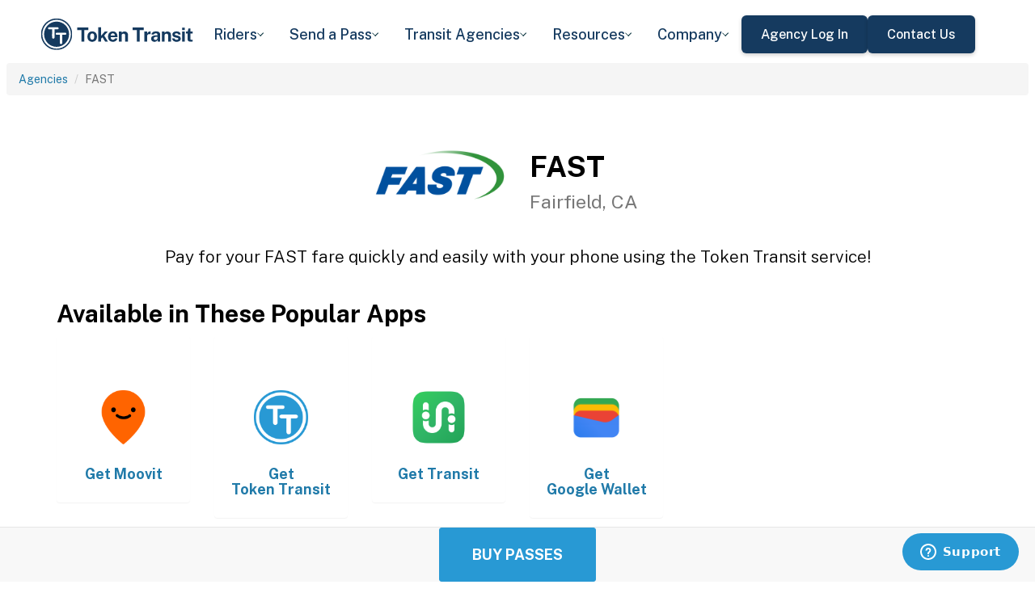

--- FILE ---
content_type: text/html; charset=utf-8
request_url: https://tokentransit.com/agency/fairfieldca?a=hillcountrytx&utm_medium=web&utm_source=web
body_size: 11274
content:

<!doctype html>
<html lang="en">

<head>
  
  <meta charset="utf-8">
  <meta http-equiv="X-UA-Compatible" content="IE=edge">
  <meta name="viewport" content="width=device-width, initial-scale=1">
  <link rel="apple-touch-icon" sizes="180x180" href="/static/favicon/apple-touch-icon.png">
  <link rel="icon" type="image/png" sizes="32x32" href="/static/favicon/favicon-32x32.png">
  <link rel="icon" type="image/png" sizes="16x16" href="/static/favicon/favicon-16x16.png">
  <link rel="manifest" href="/static/favicon/manifest.json">
  <link rel="mask-icon" href="/static/favicon/safari-pinned-tab.svg" color="#2899d4">
  <meta name="apple-mobile-web-app-title" content="Token Transit">
  <meta name="application-name" content="Token Transit">
  <meta name="theme-color" content="#2899d4">
  <link rel="shortcut icon" href="/favicon.ico?v=3">
  <title>FAST - Token Transit</title>
  
  <meta name="description" content="Token Transit lets you pay for FAST passes using your mobile phone. Token Transit is fast and convenient, getting you where you need to go with ease.">
  <link href="https://storage.googleapis.com/token-transit.appspot.com/www-live-20260116-t144032pt-7496690.css" rel="stylesheet" type="text/css">
  
  <link href="https://cdnjs.cloudflare.com/ajax/libs/font-awesome/4.7.0/css/font-awesome.min.css" rel="stylesheet" type="text/css">
  <link href="https://fonts.googleapis.com/css?family=PT+Sans:400,400i,700" rel="stylesheet" type="text/css">
  <meta name="apple-itunes-app" content="app-id=1163625818, app-clip-bundle-id=com.tokentransit.TokenTransitApp.Clip, app-clip-display=card">
  
  <style>
  .img-padded {
    padding: 0 16px;
  }
  .row.text-center > div {
    display: inline-block;
    float: none;
  }
  .valign {
    display: flex;
    align-items: center;
  }
  .panel-none {
    -webkit-box-shadow: none;
    box-shadow: none;
  }
  td > .alert {
    margin-bottom: 0;
  }
  .text-transform-none {
    text-transform: none;
  }
  .d-inline-block {
    display: inline-block;
  }
</style>
  <link href="https://fonts.googleapis.com" rel="preconnect"/>
<link href="https://fonts.gstatic.com" rel="preconnect" crossorigin="anonymous"/>
<link href="/static/img/webflow/favicon.png" rel="shortcut icon" type="image/x-icon"/>
<link href="/static/img/webflow/webclip.png" rel="apple-touch-icon"/>
<script src="https://ajax.googleapis.com/ajax/libs/webfont/1.6.26/webfont.js" type="text/javascript"></script>
<script type="text/javascript">WebFont.load({  google: {    families: ["Public Sans:100,200,300,regular,500,600,700,800,900,100italic,200italic,300italic,italic,500italic,600italic,700italic,800italic,900italic"]  }});</script>
<script type="text/javascript">!function(o,c){var n=c.documentElement,t=" w-mod-";n.className+=t+"js",("ontouchstart"in o||o.DocumentTouch&&c instanceof DocumentTouch)&&(n.className+=t+"touch")}(window,document);</script>
<script src="https://www.google.com/recaptcha/api.js" type="text/javascript"></script>

</head>

<body id="page-top" class="index">
  <div class="webflow">
  <div data-animation="default" data-collapse="medium" data-duration="400" data-easing="ease" data-easing2="ease" role="banner" class="navbar w-nav">
    <div class="padding-global navbar-background">
      <div class="container w-container">
        <div class="navbar-component">
          <a href="/" aria-current="page" class="brand w-nav-brand w--current"><img src="/static/img/webflow/Token-Transit-Logo---Full-Name---Dark-Blue.svg" loading="lazy" width="Auto" alt="" class="tt-logo"/></a>
          <nav role="navigation" class="nav-menu w-nav-menu">
            <div data-hover="true" data-delay="200" data-w-id="ecc8faa7-8ca9-62f6-c758-0ae645ea1f46" class="w-dropdown">
              <div class="dropdown complex-copy w-dropdown-toggle">
                <div class="dropdown-menu-text">Riders</div><img loading="lazy" src="/static/img/webflow/Arrow-Icon.svg" alt="Arrow" class="dropdown-icon"/>
              </div>
              <nav class="dropdown-list w-dropdown-list">
                <a href="/riders/download" class="menu-link-block w-inline-block">
                  <div id="w-node-ecc8faa7-8ca9-62f6-c758-0ae645ea1f4d-02969b96">
                    <h4 id="w-node-ecc8faa7-8ca9-62f6-c758-0ae645ea1f4e-02969b96" class="dropdown-title">Download Token Transit</h4>
                    <div id="w-node-ecc8faa7-8ca9-62f6-c758-0ae645ea1f50-02969b96" class="dropdown-description">Download the app on iOS or Android.</div>
                  </div>
                </a>
                <a href="https://support.tokentransit.com/hc/en-us/" target="_blank" class="menu-link-block w-inline-block">
                  <div id="w-node-ecc8faa7-8ca9-62f6-c758-0ae645ea1f53-02969b96">
                    <h4 id="w-node-ecc8faa7-8ca9-62f6-c758-0ae645ea1f54-02969b96" class="dropdown-title">Rider Support</h4>
                    <div id="w-node-ecc8faa7-8ca9-62f6-c758-0ae645ea1f56-02969b96" class="dropdown-description">Having trouble? We&#39;re here to help.</div>
                  </div>
                </a>
                <a href="/smart-card" class="menu-link-block w-inline-block">
                  <div id="w-node-b948c8b3-04a9-a783-3bbe-0decb1efe546-02969b96">
                    <h4 id="w-node-b948c8b3-04a9-a783-3bbe-0decb1efe547-02969b96" class="dropdown-title">Smart Cards</h4>
                    <div id="w-node-b948c8b3-04a9-a783-3bbe-0decb1efe549-02969b96" class="dropdown-description">Manage and reload your Smart Card.</div>
                  </div>
                </a>
              </nav>
            </div>
            <div data-hover="true" data-delay="200" data-w-id="49c7c853-8e8d-9f7e-8f78-19596c9d1f5c" class="w-dropdown">
              <div class="dropdown complex-copy w-dropdown-toggle">
                <div class="dropdown-menu-text">Send a Pass</div><img loading="lazy" src="/static/img/webflow/Arrow-Icon.svg" alt="Arrow" class="dropdown-icon"/>
              </div>
              <nav class="dropdown-list w-dropdown-list">
                <a href="/send" class="menu-link-block w-inline-block">
                  <div id="w-node-_49c7c853-8e8d-9f7e-8f78-19596c9d1f63-02969b96">
                    <h4 id="w-node-_49c7c853-8e8d-9f7e-8f78-19596c9d1f64-02969b96" class="dropdown-title">Send a Pass</h4>
                    <div id="w-node-_49c7c853-8e8d-9f7e-8f78-19596c9d1f66-02969b96" class="dropdown-description">Send a transit pass to anyone&#39;s phone.</div>
                  </div>
                </a>
                <a href="https://support.tokentransit.com/hc/en-us/articles/360003126331-How-do-I-send-passes-to-a-rider" target="_blank" class="menu-link-block w-inline-block">
                  <div id="w-node-_49c7c853-8e8d-9f7e-8f78-19596c9d1f69-02969b96">
                    <h4 id="w-node-_49c7c853-8e8d-9f7e-8f78-19596c9d1f6a-02969b96" class="dropdown-title">Need Help?</h4>
                    <div id="w-node-_49c7c853-8e8d-9f7e-8f78-19596c9d1f6c-02969b96" class="dropdown-description">Learn more about Send a Pass.</div>
                  </div>
                </a>
              </nav>
            </div>
            <div data-hover="true" data-delay="200" data-w-id="6405d3f9-6153-fb02-aa78-92d7d347a0bb" class="w-dropdown">
              <div class="dropdown complex w-dropdown-toggle">
                <div class="dropdown-menu-text">Transit Agencies</div><img loading="lazy" src="/static/img/webflow/Arrow-Icon.svg" alt="Arrow" class="dropdown-icon"/>
              </div>
              <nav class="dropdown-list w-dropdown-list">
                <a href="/agencies/fare-distribution" class="menu-link-block w-inline-block">
                  <div id="w-node-_97537723-2e54-ce82-0bd9-0022984df028-02969b96">
                    <h4 id="w-node-a0b3d8d3-24fb-1775-abd1-eab86f9175fa-02969b96" class="dropdown-title">Fare Distribution</h4>
                    <div id="w-node-a0b3d8d3-24fb-1775-abd1-eab86f9175fc-02969b96" class="dropdown-description">Make transit passes easily accessible.</div>
                  </div>
                </a>
                <a href="/agencies/fare-collection" class="menu-link-block w-inline-block">
                  <div id="w-node-_4968767a-2615-09ad-a243-084dc1c62b59-02969b96">
                    <h4 id="w-node-_4968767a-2615-09ad-a243-084dc1c62b5a-02969b96" class="dropdown-title">Fare Collection</h4>
                    <div id="w-node-_4968767a-2615-09ad-a243-084dc1c62b5c-02969b96" class="dropdown-description">Modernize your fare collection. </div>
                  </div>
                </a>
                <a href="/agencies/administration" class="menu-link-block w-inline-block">
                  <div id="w-node-d4efdc2a-afa7-68bd-00ac-3a1903551e86-02969b96">
                    <h4 id="w-node-d4efdc2a-afa7-68bd-00ac-3a1903551e87-02969b96" class="dropdown-title">Administration, Management, &amp; Data</h4>
                    <div id="w-node-d4efdc2a-afa7-68bd-00ac-3a1903551e89-02969b96" class="dropdown-description">Easily manage your fares and collect rich data. </div>
                  </div>
                </a>
                <a href="/agencies/rider-engagement" class="menu-link-block w-inline-block">
                  <div id="w-node-_99b0ebaf-1f8d-e6dd-84ba-acef9d68723e-02969b96">
                    <h4 id="w-node-_99b0ebaf-1f8d-e6dd-84ba-acef9d68723f-02969b96" class="dropdown-title">Rider Support &amp; Engagement</h4>
                    <div id="w-node-_99b0ebaf-1f8d-e6dd-84ba-acef9d687241-02969b96" class="dropdown-description">Grow mobile fare adoption and support your riders.</div>
                  </div>
                </a>
              </nav>
            </div>
            <div data-hover="true" data-delay="200" data-w-id="8c2f9175-daea-b7e2-3f79-ff6c027f9254" class="w-dropdown">
              <div class="dropdown complex-copy w-dropdown-toggle">
                <div class="dropdown-menu-text">Resources</div><img loading="lazy" src="/static/img/webflow/Arrow-Icon.svg" alt="Arrow" class="dropdown-icon"/>
              </div>
              <nav class="dropdown-list w-dropdown-list">
                <a href="/resources/case-studies" class="menu-link-block w-inline-block">
                  <div id="w-node-_8c2f9175-daea-b7e2-3f79-ff6c027f925b-02969b96">
                    <h4 id="w-node-_8c2f9175-daea-b7e2-3f79-ff6c027f925c-02969b96" class="dropdown-title">Case Studies</h4>
                    <div id="w-node-_8c2f9175-daea-b7e2-3f79-ff6c027f925e-02969b96" class="dropdown-description">Hear from your peer agencies. </div>
                  </div>
                </a>
              </nav>
            </div>
            <div data-hover="true" data-delay="200" data-w-id="5391dd26-fddb-5a17-3cfd-6f3c33d1a821" class="w-dropdown">
              <div class="dropdown complex-copy w-dropdown-toggle">
                <div class="dropdown-menu-text">Company</div><img loading="lazy" src="/static/img/webflow/Arrow-Icon.svg" alt="Arrow" class="dropdown-icon"/>
              </div>
              <nav class="dropdown-list w-dropdown-list">
                <a href="/company/about" class="menu-link-block w-inline-block">
                  <div id="w-node-_5391dd26-fddb-5a17-3cfd-6f3c33d1a828-02969b96">
                    <h4 id="w-node-_5391dd26-fddb-5a17-3cfd-6f3c33d1a829-02969b96" class="dropdown-title">About</h4>
                    <div id="w-node-_5391dd26-fddb-5a17-3cfd-6f3c33d1a82b-02969b96" class="dropdown-description">Learn more about Token Transit.</div>
                  </div>
                </a>
                <a href="/company/contact" class="menu-link-block w-inline-block">
                  <div id="w-node-_2595e14c-9f33-c461-f092-07e0354c304f-02969b96">
                    <h4 id="w-node-_2595e14c-9f33-c461-f092-07e0354c3050-02969b96" class="dropdown-title">Contact Us</h4>
                    <div id="w-node-_2595e14c-9f33-c461-f092-07e0354c3052-02969b96" class="dropdown-description">Reach out to us!</div>
                  </div>
                </a>
                <a href="/company/customers" class="menu-link-block w-inline-block">
                  <div id="w-node-_90464285-8b1d-26e4-95f3-28393e9063a6-02969b96">
                    <h4 id="w-node-_90464285-8b1d-26e4-95f3-28393e9063a7-02969b96" class="dropdown-title">Customers</h4>
                    <div id="w-node-_90464285-8b1d-26e4-95f3-28393e9063a9-02969b96" class="dropdown-description">View our customer agencies near you. </div>
                  </div>
                </a>
                <a href="/company/press" class="menu-link-block w-inline-block">
                  <div id="w-node-_97888eef-1e0c-10d9-1d47-96a83f6e5f29-02969b96">
                    <h4 id="w-node-_97888eef-1e0c-10d9-1d47-96a83f6e5f2a-02969b96" class="dropdown-title">Press</h4>
                    <div id="w-node-_97888eef-1e0c-10d9-1d47-96a83f6e5f2c-02969b96" class="dropdown-description">Read about Token Transit in the news.</div>
                  </div>
                </a>
                <a href="/company/careers" class="menu-link-block w-inline-block">
                  <div id="w-node-_773f2f70-309c-32f4-16ba-6cd504fca3d5-02969b96">
                    <h4 id="w-node-_773f2f70-309c-32f4-16ba-6cd504fca3d6-02969b96" class="dropdown-title">Careers</h4>
                    <div id="w-node-_773f2f70-309c-32f4-16ba-6cd504fca3d8-02969b96" class="dropdown-description">View open roles at Token Transit.</div>
                  </div>
                </a>
                <a href="https://status.tokentransit.com/" target="_blank" class="menu-link-block w-inline-block">
                  <div id="w-node-b1cb81f7-4211-39c0-be8e-9cef558e181e-02969b96">
                    <h4 id="w-node-b1cb81f7-4211-39c0-be8e-9cef558e181f-02969b96" class="dropdown-title">Status</h4>
                    <div id="w-node-b1cb81f7-4211-39c0-be8e-9cef558e1821-02969b96" class="dropdown-description">View the status of the Token Transit Platform.</div>
                  </div>
                </a>
              </nav>
            </div>
            <div class="navbar-button-wrapper">
              <a data-w-id="54f26a70-333e-ab1a-4c50-d306e7d1ca18" href="https://agency.tokentransit.com/" target="_blank" class="button-dark-blue-to-green w-inline-block">
                <div class="text-weight-medium text-size-regular">Agency Log In</div>
              </a>
              <a data-w-id="cf368f65-c901-7f2d-df57-4bfc151eff75" href="/company/contact" class="button-dark-blue-to-green w-inline-block">
                <div class="button-text-wrapper">
                  <div class="text-weight-medium text-size-regular">Contact Us</div>
                </div>
                <div class="mask-frame button-mask"></div>
              </a>
            </div>
          </nav>
          <div class="menu-button w-nav-button">
            <div class="menu-icon w-icon-nav-menu"></div>
          </div>
        </div>
      </div>
    </div>
  </div>
  </div> 

  <div class="tt-code">
  <div class="toppadding"></div>
  <div class="container-fluid">
  <div class="row">
    <ul class="breadcrumb">
      <li><a href='/agency?a=fairfieldca&amp;utm_medium=web&amp;utm_source=web'>Agencies</a></li>
      <li class="active">FAST</li>
    </ul>
  </div>
</div>



<nav class="navbar navbar-default navbar-fixed-bottom">
  <div class="container-fluid">
    <div class="row">
      <div class="col-xs-12 text-center">
        <a href='/app?a=fairfieldca&amp;utm_medium=web&amp;utm_source=web'
          class="btn btn-xl btn-primary m-3 text-uppercase">Buy Passes</a>
      </div>
    </div>
  </div>
</nav>



<div class="container">

  <div class="row valign">
    <div class="col-xs-12 col-sm-offset-4 col-sm-2">
      <div class="image"><img class="img-responsive" src="https://storage.googleapis.com/token-transit.appspot.com/davE7FQ-GQxJz5V2dAn9SkUXh-1FJXbC2jYGKUE-fnQ-logo.fairfieldca.png"></div>
    </div><div class="col-xs-12 col-sm-6">
      <h1>
        FAST<br>
        <small>Fairfield, CA</small>
      </h1>
    </div>
  </div>

  <div class="row">
    <div class="col-xs-12">
      <p class="lead text-center">
        Pay for your FAST fare quickly and easily with your phone using the Token Transit service!
      </p>
    </div>
  </div>

  <div id="apps" class="row">
    <div class="col-xs-12">
      
      
      <h2 class="line-head">Available in These Popular Apps</h2>
      
      
    </div>
  </div>

  
  <div class="row">
    <div class="col-xs-6 col-sm-3 col-md-2">
      <a href='https://moovitapp.com/'>
        <div class="panel panel-none">
          <div class="panel-body">
            <h5 class="text-center">&#8203;</h5>
            <img class="img-responsive img-padded" src="https://storage.googleapis.com/token-transit.appspot.com/GoFX32loMzXvgxETPj2CdBz_PJnoOa0oDeASlaqOM2U--platform_logo.moovit.png"/>
            <h4 class="text-center text-transform-none">Get <span class="d-inline-block">Moovit</span></h4>
          </div>
        </div>
      </a>
    </div><div class="col-xs-6 col-sm-3 col-md-2">
      <a href='https://tokentransit.com/app'>
        <div class="panel panel-none">
          <div class="panel-body">
            <h5 class="text-center">&#8203;</h5>
            <img class="img-responsive img-padded" src="https://storage.googleapis.com/token-transit.appspot.com/gi8M9RJyHeRJZUmBVKxiQrplEVLfBpNRjDVhEZUW8xk--platform_logo.tokentransit.png"/>
            <h4 class="text-center text-transform-none">Get <span class="d-inline-block">Token Transit</span></h4>
          </div>
        </div>
      </a>
    </div><div class="col-xs-6 col-sm-3 col-md-2">
      <a href='https://transitapp.com'>
        <div class="panel panel-none">
          <div class="panel-body">
            <h5 class="text-center">&#8203;</h5>
            <img class="img-responsive img-padded" src="https://storage.googleapis.com/token-transit.appspot.com/r1gaULYu4YtAt-PhOr3Bz6frOBCuxTxOjo52jSJZHMM--platform_logo.transit_app.png"/>
            <h4 class="text-center text-transform-none">Get <span class="d-inline-block">Transit</span></h4>
          </div>
        </div>
      </a>
    </div><div class="col-xs-6 col-sm-3 col-md-2">
      <a href='https://pay.google.com'>
        <div class="panel panel-none">
          <div class="panel-body">
            <h5 class="text-center">&#8203;</h5>
            <img class="img-responsive img-padded" src="https://storage.googleapis.com/token-transit.appspot.com/vOUe6Mxl5vSkYP5ypD3gaHMhuVj4iEczQBb1YP3T7ag--platform_logo.google_pay.png"/>
            <h4 class="text-center text-transform-none">Get <span class="d-inline-block">Google Wallet</span></h4>
          </div>
        </div>
      </a>
    </div>
  </div>
  

  
  <hr id="howtoride">

  <div class="row">
    <div class="col-xs-12">
      <h2 class="line-head">How to Ride Transit Using Your Phone</h2>
      <ul>
        <li>Download your mobile app of choice from the options above</li>
        <li>Purchase passes to use immediately or store them for future rides (note: an internet connection is required to purchase and activate a mobile pass)</li>
        <li>As the bus approaches open your app and tap your pass to activate</li>
        <li>Once onboard follow instructions in the app to validate your ticket</li>
      </ul>
    </div>
  </div>

  
  

  <hr id="sendapass">

  <div class="row">
    <div class="col-xs-12">
      <h2 class="line-head">Send a Pass</h2>
      <p>
        Token Transit <a href='/agency/fairfieldca/send?a=fairfieldca&amp;utm_medium=web&amp;utm_source=web'>Send a
        Pass</a> is an online pass purchasing portal for FAST. You can purchase a pass online and have
        it instantly sent to any rider you choose. You can now instantly deliver transit passes for your friends
        and family.
      </p>
      <div class="text-center">
        <a href='/agency/fairfieldca/send?a=fairfieldca&amp;utm_medium=web&amp;utm_source=web' class="btn btn-large m-3 text-uppercase">Send a Pass</a>
      </div>
    </div>
  </div>
  

  
  
  <hr id="fares">

  <div class="row">
    <div class="col-xs-12">
      <h2 class="line-head">Fares</h2>
      <div id="fares-table"></div>
    </div>
  </div>

  
  
  
  <hr id="rider-descriptions">

  <div class="row">
    <div class="col-xs-12">
      <h2 class="line-head">Rider Descriptions</h2>

      <table class="table table-responsive table-striped table-bordered table-hover">
        <th scope="col">Name</th>
        <th scope="col">Description</th>
        
        <tr>
          <th scope="row">Adult</th>
          <td>
            
            
            
          </td>
        </tr>
        
        <tr>
          <th scope="row">SDM/Reduced</th>
          <td>
            
            <p><strong>Eligible riders only.</strong></p>
            <div class="alert alert-info"><p>Senior (65+)/Disabled/Medicare (SDM) passengers must have eligible ID. Driver may ask for proof of eligibility.</p>
</div>
            
          </td>
        </tr>
        
        <tr>
          <th scope="row">Youth</th>
          <td>
            
            <p><strong>Eligible riders only.</strong></p>
            <div class="alert alert-info"><p>Youth are persons ages 6-18. Driver may ask for proof of eligibility.</p>
</div>
            
          </td>
        </tr>
        
        <tr>
          <th scope="row">FAST Connect ADA</th>
          <td>
            
            <p><strong>Eligible riders only.</strong></p>
            <div class="alert alert-info"><p>Must be eligible for FAST Connect ADA paratransit rides.</p>
</div>
            
          </td>
        </tr>
        
      </table>
    </div>
  </div>
  
  
  <hr id="service-descriptions">

  <div class="row">
    <div class="col-xs-12">
      <h2 class="line-head">Service Descriptions</h2>

      <table class="table table-responsive table-striped table-bordered table-hover">
        <th scope="col">Name</th>
        <th scope="col">Description</th>
        
        <tr>
          <th scope="row">Local</th>
          <td>
            
            <p>Valid on FAST (local routes) and FAST Connect (microtransit).</p>

            
          </td>
        </tr>
        
        <tr>
          <th scope="row">FAST Connect ADA</th>
          <td>
            
            <p>Travel on FAST Connect ADA Paratransit services.</p>

            
          </td>
        </tr>
        
      </table>
    </div>
  </div>
  
  
  <hr id="fare-descriptions">

  <div class="row">
    <div class="col-xs-12">
      <h2 class="line-head">Fare Descriptions</h2>

      <table class="table table-responsive table-striped table-bordered table-hover">
        <th scope="col">Name</th>
        <th scope="col">Description</th>
        
        <tr>
          <th scope="row">Single Ride</th>
          <td>
            
            <p>Valid for a single ride. Ticket will display for 10 minutes.</p>

            
          </td>
        </tr>
        
        <tr>
          <th scope="row">10 Ride</th>
          <td>
            
            <p>A pack of 10 passes, each valid for a single ride. Each ticket will display for 10 minutes.</p>

            
          </td>
        </tr>
        
        <tr>
          <th scope="row">31-Day</th>
          <td>
            
            <p>31-Day passes are valid for 31 consecutive days after first use. Expires at midnight on the 31st day.</p>

            
          </td>
        </tr>
        
      </table>
    </div>
  </div>
  
  

  


  

  

  <hr id="terms">

  <div class="row">
    <div class="col-xs-12">
      <h2 class="line-head"><span class="d-inline-block">FAST</span> Terms and Policies</h2>
      <p>
        Purchases made with Token Transit for FAST are subject to FAST terms and policies. For more information on these policies you may visit
	 <a href="https://fasttransit.org/">https://fasttransit.org/</a>  or contact FAST directly.
      </p>
    </div>
  </div>
</div>
  </div>

  <div class="webflow">
  <footer data-w-id="78a84c18-dfc0-86c3-908c-e7b517198de6" class="footer">
    <div class="padding-global large footer">
      <div class="footer-component">
        <div class="w-layout-grid footer-grid">
          <div id="w-node-_78a84c18-dfc0-86c3-908c-e7b517198deb-17198de6" class="footer-about">
            <a href="/" aria-current="page" class="brand w-inline-block w--current"><img src="/static/img/webflow/Token-Transit-Logo---Full-Name---Dark-Blue.svg" loading="lazy" alt="" class="token-transit-logo footer"/></a>
            <p class="text-size-regular max-width-30ch medium">Token Transit makes taking public transit the easiest choice.</p>
            <div class="footer-social-media">
              <a href="https://www.linkedin.com/company/tokentransit" target="_blank" class="footer-social-link w-inline-block"><img src="/static/img/webflow/linkedin-logo.svg" loading="lazy" width="50" height="50" alt="" class="image-14"/></a>
              <a href="https://x.com/tokentransit" target="_blank" class="footer-social-link w-inline-block"><img src="/static/img/webflow/x-logo.svg" loading="lazy" width="50" height="50" alt="" class="image-14"/></a>
            </div>
            <div class="app-logo-block">
              <a href="https://apps.apple.com/us/app/token-transit/id1163625818?ct=https%3A%2F%2Ftokentransit.com%2Fsend" target="_blank" class="download-logos w-inline-block"><img loading="lazy" src="/static/img/webflow/apple-download-on-the-app-store.svg" alt="Download on the App Store Button" class="app-logo"/></a>
              <a href="https://play.google.com/store/apps/details?id=com.tokentransit.tokentransit&amp;referrer=referrer%3D%252Fapp" target="_blank" class="w-inline-block"><img loading="lazy" src="/static/img/webflow/get-it-on-google-play.svg" alt="Get it on Google Play logo" class="app-logo"/></a>
            </div>
          </div>
          <div id="w-node-_78a84c18-dfc0-86c3-908c-e7b517198e0a-17198de6" class="footer-links-wrapper">
            <div class="footer-title">
              <div class="text-size-regular text-weight-bold caps">For riders</div>
            </div>
            <div class="footer-link-wrap">
              <a href="/riders/download" class="footer-link w-inline-block">
                <div class="text-weight-regular">Download App</div>
              </a>
              <a href="https://support.tokentransit.com/hc/en-us/" class="footer-link w-inline-block">
                <div class="text-weight-regular">Support</div>
              </a>
              <a href="/send" target="_blank" class="footer-link w-inline-block">
                <div class="text-weight-regular">Send a Pass</div>
              </a>
              <a href="/smart-card" class="footer-link w-inline-block">
                <div class="text-weight-regular">Smart Cards</div>
              </a>
              <a href="/agency" class="footer-link w-inline-block">
                <div class="text-weight-regular">Find Your Agency</div>
              </a>
              <a href="/legal/terms" class="footer-link w-inline-block">
                <div class="text-weight-regular">Terms of Use</div>
              </a>
              <a href="/legal/privacy" class="footer-link w-inline-block">
                <div class="text-weight-regular">Privacy</div>
              </a>
            </div>
          </div>
          <div id="w-node-_78a84c18-dfc0-86c3-908c-e7b517198e1b-17198de6" class="footer-links-wrapper">
            <div class="footer-title">
              <div class="text-size-regular text-weight-bold caps">For Transit agencies</div>
            </div>
            <div class="footer-link-wrap">
              <a href="https://agency.tokentransit.com/" target="_blank" class="footer-link w-inline-block">
                <div class="text-weight-regular">Portal Log In</div>
              </a>
              <a href="/resources/case-studies" class="footer-link w-inline-block">
                <div class="text-weight-regular">Case Studies</div>
              </a>
              <a href="/company/contact" class="footer-link w-inline-block">
                <div class="text-weight-regular">Contact Us</div>
              </a>
              <a href="/company/contact" class="footer-link w-inline-block">
                <div class="text-weight-regular">Request a Demo</div>
              </a>
            </div>
          </div>
          <div id="w-node-_78a84c18-dfc0-86c3-908c-e7b517198df9-17198de6" class="footer-links-wrapper">
            <div class="footer-title">
              <div class="text-size-regular text-weight-bold caps">Company</div>
            </div>
            <div class="footer-link-wrap">
              <a href="/company/about" class="footer-link w-inline-block">
                <div class="text-weight-regular">About</div>
              </a>
              <a href="/company/contact" class="footer-link w-inline-block">
                <div class="text-weight-regular">Contact Us</div>
              </a>
              <a href="/company/customers" class="footer-link w-inline-block">
                <div class="text-weight-regular">Customers</div>
              </a>
              <a href="/company/press" class="footer-link w-inline-block">
                <div class="text-weight-regular">Press</div>
              </a>
              <a href="/company/careers" class="footer-link w-inline-block">
                <div class="text-weight-regular">Careers</div>
              </a>
              <a href="https://status.tokentransit.com/" class="footer-link w-inline-block">
                <div class="text-weight-regular">Status</div>
              </a>
            </div>
            <div class="soc2">
              <a href="https://www.vanta.com/collection/soc-2/what-is-soc-2" class="w-inline-block"><img src="/static/img/webflow/Vanta_Compliance_SOC-2_Ilma.svg" loading="lazy" alt="SOC 2 powered by Vanta badge" class="image-29"/></a>
            </div>
          </div>
          <div class="text-weight-regular">Copyright © 2015 -2025 Token Transit . <br/>All rights reserved.<br/></div>
        </div>
      </div>
    </div>
  </footer>
  </div>

   
  <script src="https://cdnjs.cloudflare.com/ajax/libs/jquery/3.5.1/jquery.min.js"></script>
  
  <script src="https://cdnjs.cloudflare.com/ajax/libs/twitter-bootstrap/3.4.1/js/bootstrap.min.js"></script>
  
  <script src="https://cdnjs.cloudflare.com/ajax/libs/jquery-easing/1.4.1/jquery.easing.min.js"></script>

  
  <script src="/static/js/agency.min.js"></script>

  
  <script id="ze-snippet" src="https://static.zdassets.com/ekr/snippet.js?key=a503fe8b-f41b-40e3-b1b3-0a23b50575c6"></script>
  

  

<script>
  var fs = JSON.parse("{\u0022fareStructure\u0022:{\u0022object\u0022:\u0022farestructure\u0022,\u0022id\u0022:\u0022ag9zfnRva2VuLXRyYW5zaXRyLQsSBkFnZW5jeRiAgKDmgNa2CAwLEg1GYXJlU3RydWN0dXJlGICA0KWLk_UIDA\u0022,\u0022agency_id\u0022:\u0022fairfieldca\u0022,\u0022lang\u0022:\u0022en-US\u0022,\u0022purchase_expiration\u0022:{},\u0022updated\u0022:\u00222024-02-02T13:51:13.508518242Z\u0022,\u0022metadata\u0022:{\u0022discount\u0022:\u0022No discounts at this time\u0022},\u0022riders\u0022:[{\u0022id\u0022:\u0022adult\u0022,\u0022name\u0022:\u0022Adult\u0022,\u0022name_official\u0022:\u0022Adult\u0022,\u0022no_implicit_header\u0022:true},{\u0022id\u0022:\u0022reduced\u0022,\u0022name\u0022:\u0022SDM\/Reduced\u0022,\u0022name_official\u0022:\u0022Reduced\u0022,\u0022restricted\u0022:true,\u0022restricted_description\u0022:\u0022Senior (65\u002b)\/Disabled\/Medicare (SDM) passengers must have eligible ID. Driver may ask for proof of eligibility.\u0022,\u0022restricted_label\u0022:\u0022Eligible riders only.\u0022,\u0022no_implicit_header\u0022:true},{\u0022id\u0022:\u0022youth\u0022,\u0022name\u0022:\u0022Youth\u0022,\u0022name_official\u0022:\u0022Youth\u0022,\u0022restricted\u0022:true,\u0022restricted_description\u0022:\u0022Youth are persons ages 6-18. Driver may ask for proof of eligibility.\u0022,\u0022restricted_label\u0022:\u0022Eligible riders only.\u0022,\u0022no_implicit_header\u0022:true},{\u0022id\u0022:\u0022paratransit\u0022,\u0022name\u0022:\u0022FAST Connect ADA\u0022,\u0022name_official\u0022:\u0022FAST Connect ADA\u0022,\u0022restricted\u0022:true,\u0022restricted_description\u0022:\u0022Must be eligible for FAST Connect ADA paratransit rides.\u0022,\u0022restricted_label\u0022:\u0022Eligible riders only.\u0022,\u0022no_implicit_header\u0022:true}],\u0022passes\u0022:[{\u0022id\u0022:\u0022single_ride\u0022,\u0022name\u0022:\u0022Single Ride\u0022,\u0022name_official\u0022:\u0022Single Ride\u0022,\u0022description\u0022:\u0022Valid for a single ride. Ticket will display for 10 minutes.\u0022,\u0022span\u0022:{\u0022duration\u0022:{\u0022seconds\u0022:600}},\u0022transfer_time\u0022:{}},{\u0022id\u0022:\u002210_ride\u0022,\u0022name\u0022:\u002210 Ride\u0022,\u0022name_official\u0022:\u002210 Ride\u0022,\u0022description\u0022:\u0022A pack of 10 passes, each valid for a single ride. Each ticket will display for 10 minutes.\u0022,\u0022span\u0022:{\u0022duration\u0022:{\u0022seconds\u0022:600}},\u0022quantity\u0022:10,\u0022transfer_time\u0022:{}},{\u0022id\u0022:\u0022day\u0022,\u0022name\u0022:\u00221 Day\u0022,\u0022name_official\u0022:\u00221 Day\u0022,\u0022description\u0022:\u0022Day passes are valid until 3:00AM.\u0022,\u0022span\u0022:{\u0022duration\u0022:{}},\u0022transfer_time\u0022:{}},{\u0022id\u0022:\u002231_day\u0022,\u0022name\u0022:\u002231-Day\u0022,\u0022name_official\u0022:\u002231-Day\u0022,\u0022description\u0022:\u002231-Day passes are valid for 31 consecutive days after first use. Expires at midnight on the 31st day.\u0022,\u0022span\u0022:{\u0022base\u0022:\u0022day\u0022,\u0022duration\u0022:{\u0022days\u0022:31}},\u0022transfer_time\u0022:{}}],\u0022fares\u0022:[{\u0022id\u0022:\u0022adult_single_ride_local\u0022,\u0022name\u0022:\u0022Adult Local Single Ride\u0022,\u0022name_official\u0022:\u0022Adult Local Single Ride\u0022,\u0022description\u0022:\u0022Valid on FAST (local routes) and FAST Connect (microtransit). Valid for a single ride. Ticket will display for 10 minutes.\u0022,\u0022headers\u0022:[{\u0022color\u0022:\u0022#000000\u0022,\u0022text\u0022:\u0022Local\u0022}],\u0022override_group_ids\u0022:[\u0022local\u0022],\u0022rider_id\u0022:\u0022adult\u0022,\u0022pass_id\u0022:\u0022single_ride\u0022,\u0022ticket_settings_id\u0022:\u0022default\u0022,\u0022price\u0022:{\u0022amount\u0022:200,\u0022currency\u0022:\u0022USD\u0022},\u0022option_ids\u0022:[\u0022service_local\u0022,\u0022rider_adult\u0022,\u0022fare_single_ride\u0022],\u0022span\u0022:{\u0022duration\u0022:{\u0022seconds\u0022:600}}},{\u0022id\u0022:\u0022youth_single_ride_local\u0022,\u0022name\u0022:\u0022Youth Local Single Ride\u0022,\u0022name_official\u0022:\u0022Youth Local Single Ride\u0022,\u0022description\u0022:\u0022Valid on FAST (local routes) and FAST Connect (microtransit). Valid for a single ride. Ticket will display for 10 minutes.\u0022,\u0022restricted_access_description\u0022:\u0022Youth are persons ages 6-18.\u0022,\u0022headers\u0022:[{\u0022color\u0022:\u0022#000000\u0022,\u0022text\u0022:\u0022Local\u0022}],\u0022override_group_ids\u0022:[\u0022local\u0022],\u0022rider_id\u0022:\u0022youth\u0022,\u0022pass_id\u0022:\u0022single_ride\u0022,\u0022ticket_settings_id\u0022:\u0022default\u0022,\u0022price\u0022:{\u0022amount\u0022:175,\u0022currency\u0022:\u0022USD\u0022},\u0022option_ids\u0022:[\u0022service_local\u0022,\u0022rider_youth\u0022,\u0022fare_single_ride\u0022],\u0022span\u0022:{\u0022duration\u0022:{\u0022seconds\u0022:600}}},{\u0022id\u0022:\u0022reduced_single_ride_local\u0022,\u0022name\u0022:\u0022Reduced Local Single Ride\u0022,\u0022name_official\u0022:\u0022Reduced Local Single Ride\u0022,\u0022description\u0022:\u0022Valid on FAST (local routes) and FAST Connect (microtransit). Valid for a single ride. Ticket will display for 10 minutes.\u0022,\u0022restricted_access_description\u0022:\u0022Senior (65\u002b)\/Disabled\/Medicare (SDM) passengers must show one of the following forms of ID when purchasing an SDM pass and boarding the bus: ADA Paratransit ID Card, Regional Transit Connection Card (RTC), Federal Medicare Card with Photo ID, FAST SDM Reduced ID Card, Proof of age 65 or older with Photo ID, DMV Disabled License Plate Registration with Photo ID, DMV Disabled Parking Placard Registration with Photo ID. If information is needed in another language, please contact FAST Administration at 707-434-3800.\u0022,\u0022headers\u0022:[{\u0022color\u0022:\u0022#000000\u0022,\u0022text\u0022:\u0022Local\u0022}],\u0022override_group_ids\u0022:[\u0022local\u0022],\u0022rider_id\u0022:\u0022reduced\u0022,\u0022pass_id\u0022:\u0022single_ride\u0022,\u0022ticket_settings_id\u0022:\u0022default\u0022,\u0022price\u0022:{\u0022amount\u0022:100,\u0022currency\u0022:\u0022USD\u0022},\u0022option_ids\u0022:[\u0022service_local\u0022,\u0022rider_reduced\u0022,\u0022fare_single_ride\u0022],\u0022span\u0022:{\u0022duration\u0022:{\u0022seconds\u0022:600}}},{\u0022id\u0022:\u0022adult_10_ride_local\u0022,\u0022name\u0022:\u0022Adult Local 10 Ride\u0022,\u0022name_official\u0022:\u0022Adult Local 10 Ride\u0022,\u0022description\u0022:\u0022Valid on FAST (local routes) and FAST Connect (microtransit). A pack of 10 passes, each valid for a single ride. Each ticket will display for 10 minutes.\u0022,\u0022headers\u0022:[{\u0022color\u0022:\u0022#000000\u0022,\u0022text\u0022:\u0022Local\u0022}],\u0022override_group_ids\u0022:[\u0022local\u0022],\u0022rider_id\u0022:\u0022adult\u0022,\u0022pass_id\u0022:\u002210_ride\u0022,\u0022ticket_settings_id\u0022:\u0022default\u0022,\u0022price\u0022:{\u0022amount\u0022:2000,\u0022currency\u0022:\u0022USD\u0022},\u0022option_ids\u0022:[\u0022service_local\u0022,\u0022rider_adult\u0022,\u0022fare_10_ride\u0022],\u0022quantity\u0022:10,\u0022span\u0022:{\u0022duration\u0022:{\u0022seconds\u0022:600}}},{\u0022id\u0022:\u0022youth_10_ride_local\u0022,\u0022name\u0022:\u0022Youth Local 10 Ride\u0022,\u0022name_official\u0022:\u0022Youth Local 10 Ride\u0022,\u0022description\u0022:\u0022Valid on FAST (local routes) and FAST Connect (microtransit). A pack of 10 passes, each valid for a single ride. Each ticket will display for 10 minutes.\u0022,\u0022restricted_access_description\u0022:\u0022Youth are persons ages 6-18.\u0022,\u0022headers\u0022:[{\u0022color\u0022:\u0022#000000\u0022,\u0022text\u0022:\u0022Local\u0022}],\u0022override_group_ids\u0022:[\u0022local\u0022],\u0022rider_id\u0022:\u0022youth\u0022,\u0022pass_id\u0022:\u002210_ride\u0022,\u0022ticket_settings_id\u0022:\u0022default\u0022,\u0022price\u0022:{\u0022amount\u0022:1750,\u0022currency\u0022:\u0022USD\u0022},\u0022option_ids\u0022:[\u0022service_local\u0022,\u0022rider_youth\u0022,\u0022fare_10_ride\u0022],\u0022quantity\u0022:10,\u0022span\u0022:{\u0022duration\u0022:{\u0022seconds\u0022:600}}},{\u0022id\u0022:\u0022reduced_10_ride_local\u0022,\u0022name\u0022:\u0022Reduced Local 10 Ride\u0022,\u0022name_official\u0022:\u0022Reduced Local 10 Ride\u0022,\u0022description\u0022:\u0022Valid on FAST (local routes) and FAST Connect (microtransit). A pack of 10 passes, each valid for a single ride. Each ticket will display for 10 minutes.\u0022,\u0022restricted_access_description\u0022:\u0022Senior (65\u002b)\/Disabled\/Medicare (SDM) passengers must show one of the following forms of ID when purchasing an SDM pass and boarding the bus: ADA Paratransit ID Card, Regional Transit Connection Card (RTC), Federal Medicare Card with Photo ID, FAST SDM Reduced ID Card, Proof of age 65 or older with Photo ID, DMV Disabled License Plate Registration with Photo ID, DMV Disabled Parking Placard Registration with Photo ID. If information is needed in another language, please contact FAST Administration at 707-434-3800.\u0022,\u0022headers\u0022:[{\u0022color\u0022:\u0022#000000\u0022,\u0022text\u0022:\u0022Local\u0022}],\u0022override_group_ids\u0022:[\u0022local\u0022],\u0022rider_id\u0022:\u0022reduced\u0022,\u0022pass_id\u0022:\u002210_ride\u0022,\u0022ticket_settings_id\u0022:\u0022default\u0022,\u0022price\u0022:{\u0022amount\u0022:1000,\u0022currency\u0022:\u0022USD\u0022},\u0022option_ids\u0022:[\u0022service_local\u0022,\u0022rider_reduced\u0022,\u0022fare_10_ride\u0022],\u0022quantity\u0022:10,\u0022span\u0022:{\u0022duration\u0022:{\u0022seconds\u0022:600}}},{\u0022id\u0022:\u0022adult_31_day_local\u0022,\u0022name\u0022:\u0022Adult Local 31-Day\u0022,\u0022name_official\u0022:\u0022Adult Local 31-Day\u0022,\u0022description\u0022:\u0022Valid on FAST (local routes) and FAST Connect (microtransit). 31-Day passes are valid for 31 consecutive days after first use. Expires at midnight on the 31st day.\u0022,\u0022headers\u0022:[{\u0022color\u0022:\u0022#000000\u0022,\u0022text\u0022:\u0022Local\u0022}],\u0022override_group_ids\u0022:[\u0022local\u0022],\u0022rider_id\u0022:\u0022adult\u0022,\u0022pass_id\u0022:\u002231_day\u0022,\u0022ticket_settings_id\u0022:\u0022default\u0022,\u0022price\u0022:{\u0022amount\u0022:8000,\u0022currency\u0022:\u0022USD\u0022},\u0022option_ids\u0022:[\u0022service_local\u0022,\u0022rider_adult\u0022,\u0022fare_31_day\u0022],\u0022span\u0022:{\u0022base\u0022:\u0022day\u0022,\u0022duration\u0022:{\u0022days\u0022:31}}},{\u0022id\u0022:\u0022youth_31_day_local\u0022,\u0022name\u0022:\u0022Youth Local 31-Day\u0022,\u0022name_official\u0022:\u0022Youth Local 31-Day\u0022,\u0022description\u0022:\u0022Valid on FAST (local routes) and FAST Connect (microtransit). 31-Day passes are valid for 31 consecutive days after first use. Expires at midnight on the 31st day.\u0022,\u0022restricted_access_description\u0022:\u0022Youth are persons ages 6-18.\u0022,\u0022headers\u0022:[{\u0022color\u0022:\u0022#000000\u0022,\u0022text\u0022:\u0022Local\u0022}],\u0022override_group_ids\u0022:[\u0022local\u0022],\u0022rider_id\u0022:\u0022youth\u0022,\u0022pass_id\u0022:\u002231_day\u0022,\u0022ticket_settings_id\u0022:\u0022default\u0022,\u0022price\u0022:{\u0022amount\u0022:7000,\u0022currency\u0022:\u0022USD\u0022},\u0022option_ids\u0022:[\u0022service_local\u0022,\u0022rider_youth\u0022,\u0022fare_31_day\u0022],\u0022span\u0022:{\u0022base\u0022:\u0022day\u0022,\u0022duration\u0022:{\u0022days\u0022:31}}},{\u0022id\u0022:\u0022reduced_31_day_local\u0022,\u0022name\u0022:\u0022Reduced Local 31-Day\u0022,\u0022name_official\u0022:\u0022Reduced Local 31-Day\u0022,\u0022description\u0022:\u0022Valid on FAST (local routes) and FAST Connect (microtransit). 31-Day passes are valid for 31 consecutive days after first use. Expires at midnight on the 31st day.\u0022,\u0022restricted_access_description\u0022:\u0022Senior (65\u002b)\/Disabled\/Medicare (SDM) passengers must show one of the following forms of ID when purchasing an SDM pass and boarding the bus: ADA Paratransit ID Card, Regional Transit Connection Card (RTC), Federal Medicare Card with Photo ID, FAST SDM Reduced ID Card, Proof of age 65 or older with Photo ID, DMV Disabled License Plate Registration with Photo ID, DMV Disabled Parking Placard Registration with Photo ID. If information is needed in another language, please contact FAST Administration at 707-434-3800.\u0022,\u0022headers\u0022:[{\u0022color\u0022:\u0022#000000\u0022,\u0022text\u0022:\u0022Local\u0022}],\u0022override_group_ids\u0022:[\u0022local\u0022],\u0022rider_id\u0022:\u0022reduced\u0022,\u0022pass_id\u0022:\u002231_day\u0022,\u0022ticket_settings_id\u0022:\u0022default\u0022,\u0022price\u0022:{\u0022amount\u0022:4000,\u0022currency\u0022:\u0022USD\u0022},\u0022option_ids\u0022:[\u0022service_local\u0022,\u0022rider_reduced\u0022,\u0022fare_31_day\u0022],\u0022span\u0022:{\u0022base\u0022:\u0022day\u0022,\u0022duration\u0022:{\u0022days\u0022:31}}},{\u0022id\u0022:\u0022paratransit_single_ride_paratransit\u0022,\u0022name\u0022:\u0022FAST Connect ADA Single Ride\u0022,\u0022name_official\u0022:\u0022FAST Connect ADA Single Ride\u0022,\u0022description\u0022:\u0022Travel on FAST Connect ADA paratransit services. Valid for a single ride. Ticket will display for 10 minutes.\u0022,\u0022restricted_access_description\u0022:\u0022Must be eligible for FAST Connect ADA paratransit services.\u0022,\u0022headers\u0022:[{\u0022color\u0022:\u0022#000000\u0022,\u0022text\u0022:\u0022FAST CONNECT\u0022}],\u0022override_group_ids\u0022:[\u0022paratransit\u0022],\u0022rider_id\u0022:\u0022paratransit\u0022,\u0022pass_id\u0022:\u0022single_ride\u0022,\u0022ticket_settings_id\u0022:\u0022default\u0022,\u0022price\u0022:{\u0022amount\u0022:400,\u0022currency\u0022:\u0022USD\u0022},\u0022option_ids\u0022:[\u0022service_paratransit\u0022,\u0022rider_paratransit\u0022,\u0022fare_single_ride\u0022],\u0022span\u0022:{\u0022duration\u0022:{\u0022seconds\u0022:600}}},{\u0022id\u0022:\u0022paratransit_10_ride_paratransit\u0022,\u0022name\u0022:\u0022FAST Connect ADA 10 Ride\u0022,\u0022name_official\u0022:\u0022FAST Connect ADA Paratransit 10 Ride\u0022,\u0022description\u0022:\u0022Travel on FAST Connect ADA paratransit services. A pack of 10 passes, each valid for a single ride. Each ticket will display for 10 minutes.\u0022,\u0022restricted_access_description\u0022:\u0022Must be eligible for FAST Connect ADA paratransit services.\u0022,\u0022headers\u0022:[{\u0022color\u0022:\u0022#000000\u0022,\u0022text\u0022:\u0022FAST CONNECT\u0022}],\u0022override_group_ids\u0022:[\u0022paratransit\u0022],\u0022rider_id\u0022:\u0022paratransit\u0022,\u0022pass_id\u0022:\u002210_ride\u0022,\u0022ticket_settings_id\u0022:\u0022default\u0022,\u0022price\u0022:{\u0022amount\u0022:4000,\u0022currency\u0022:\u0022USD\u0022},\u0022option_ids\u0022:[\u0022service_paratransit\u0022,\u0022rider_paratransit\u0022,\u0022fare_10_ride\u0022],\u0022quantity\u0022:10,\u0022span\u0022:{\u0022duration\u0022:{\u0022seconds\u0022:600}}}],\u0022rider_option_index\u0022:0,\u0022pass_option_index\u0022:2,\u0022options\u0022:[{\u0022id\u0022:\u0022rider_adult\u0022,\u0022name\u0022:\u0022Adult\u0022,\u0022type_id\u0022:\u0022rider\u0022},{\u0022id\u0022:\u0022rider_reduced\u0022,\u0022name\u0022:\u0022SDM\/Reduced\u0022,\u0022description\u0022:\u0022Senior (65\u002b)\/Disabled\/Medicare (SDM) passengers must have eligible ID. Driver may ask for proof of eligibility.\u0022,\u0022short_alert\u0022:\u0022Senior (65\u002b)\/Disabled\/Medicare (SDM) passengers must have eligible ID. Driver may ask for proof of eligibility.\u0022,\u0022type_id\u0022:\u0022rider\u0022},{\u0022id\u0022:\u0022rider_youth\u0022,\u0022name\u0022:\u0022Youth\u0022,\u0022description\u0022:\u0022Youth are persons ages 6-18. Driver may ask for proof of eligibility.\u0022,\u0022short_alert\u0022:\u0022Youth are persons ages 6-18. Driver may ask for proof of eligibility.\u0022,\u0022type_id\u0022:\u0022rider\u0022},{\u0022id\u0022:\u0022rider_paratransit\u0022,\u0022name\u0022:\u0022FAST Connect ADA\u0022,\u0022description\u0022:\u0022Must be eligible for FAST Connect ADA paratransit rides.\u0022,\u0022short_alert\u0022:\u0022Must be eligible for FAST Connect ADA paratransit rides.\u0022,\u0022type_id\u0022:\u0022rider\u0022},{\u0022id\u0022:\u0022service_local\u0022,\u0022name\u0022:\u0022Local\u0022,\u0022description\u0022:\u0022Valid on FAST (local routes) and FAST Connect (microtransit).\u0022,\u0022type_id\u0022:\u0022service\u0022},{\u0022id\u0022:\u0022service_paratransit\u0022,\u0022name\u0022:\u0022FAST Connect ADA\u0022,\u0022description\u0022:\u0022Travel on FAST Connect ADA Paratransit services.\u0022,\u0022type_id\u0022:\u0022service\u0022},{\u0022id\u0022:\u0022fare_single_ride\u0022,\u0022name\u0022:\u0022Single Ride\u0022,\u0022description\u0022:\u0022Valid for a single ride. Ticket will display for 10 minutes.\u0022,\u0022type_id\u0022:\u0022fare\u0022},{\u0022id\u0022:\u0022fare_10_ride\u0022,\u0022name\u0022:\u002210 Ride\u0022,\u0022description\u0022:\u0022A pack of 10 passes, each valid for a single ride. Each ticket will display for 10 minutes.\u0022,\u0022type_id\u0022:\u0022fare\u0022},{\u0022id\u0022:\u0022fare_day\u0022,\u0022name\u0022:\u00221 Day\u0022,\u0022description\u0022:\u0022Day passes are valid until 3:00AM.\u0022,\u0022type_id\u0022:\u0022fare\u0022},{\u0022id\u0022:\u0022fare_31_day\u0022,\u0022name\u0022:\u002231-Day\u0022,\u0022description\u0022:\u002231-Day passes are valid for 31 consecutive days after first use. Expires at midnight on the 31st day.\u0022,\u0022type_id\u0022:\u0022fare\u0022}],\u0022option_types\u0022:[{\u0022id\u0022:\u0022rider\u0022,\u0022name\u0022:\u0022Rider\u0022},{\u0022id\u0022:\u0022service\u0022,\u0022name\u0022:\u0022Service\u0022},{\u0022id\u0022:\u0022fare\u0022,\u0022name\u0022:\u0022Pass\u0022}]}}").fareStructure;

  var optionTypes = [
    
    {
      "name": "Rider",
      "id": "rider",
      "options": [
        
      ],
    },
    
    {
      "name": "Service",
      "id": "service",
      "options": [
        
      ],
    },
    
    {
      "name": "Pass",
      "id": "fare",
      "options": [
        
      ],
    },
    
  ];

  var options = [
    
    {
      "name": "Adult",
      "id": "rider_adult",
      "type_id": "rider",
    },
    
    {
      "name": "SDM\/Reduced",
      "id": "rider_reduced",
      "type_id": "rider",
    },
    
    {
      "name": "Youth",
      "id": "rider_youth",
      "type_id": "rider",
    },
    
    {
      "name": "FAST Connect ADA",
      "id": "rider_paratransit",
      "type_id": "rider",
    },
    
    {
      "name": "Local",
      "id": "service_local",
      "type_id": "service",
    },
    
    {
      "name": "FAST Connect ADA",
      "id": "service_paratransit",
      "type_id": "service",
    },
    
    {
      "name": "Single Ride",
      "id": "fare_single_ride",
      "type_id": "fare",
    },
    
    {
      "name": "10 Ride",
      "id": "fare_10_ride",
      "type_id": "fare",
    },
    
    {
      "name": "1 Day",
      "id": "fare_day",
      "type_id": "fare",
    },
    
    {
      "name": "31-Day",
      "id": "fare_31_day",
      "type_id": "fare",
    },
    
  ];

  $.each(optionTypes, function (k, ot) {
    $.each(options, function (k2, o) {
      if (o.type_id == ot.id) {
        ot.options.push(o);
      }
    });
  });

  
  var compileLabels = function (label, optionType) {
    return optionType.options.map(function (o) {
      var ids = label.ids.slice(0);
      ids.push(o.id);
      return {
        "text": label.text + "<p>" + optionType.name + ": " + o.name + "</p>",
        "ids": ids,
      };
    });
  }

  var labels = [{
    "text": "",
    "ids": []
  }];

  optionTypes.forEach(function (ot) {
    labels = labels.map(function (l) {
      return compileLabels(l, ot);
    }).flat();
  });

  var afares = {};

  labels.forEach(function (l) {
    var idLabel = ""
    if (l.ids.length > 0) {
      idLabel = "[" + l.ids.join(" ") + "]";
    }

    
    afares[idLabel + "zone"] = {
      
      "adult": {},
      
      "reduced": {},
      
      "youth": {},
      
      "paratransit": {},
      
    };
    
  });

  var riders = {
    
    "adult": "Adult",
    
    "reduced": "SDM\/Reduced",
    
    "youth": "Youth",
    
    "paratransit": "FAST Connect ADA",
    
  };


  
  afares["[service_local rider_adult fare_single_ride]zone"]["adult"]["single_ride"] = {
    "id": "adult_single_ride_local",
    "price": {
      "amount": "200",
      "currency": "USD",
    },
  };
  
  afares["[service_local rider_youth fare_single_ride]zone"]["youth"]["single_ride"] = {
    "id": "youth_single_ride_local",
    "price": {
      "amount": "175",
      "currency": "USD",
    },
  };
  
  afares["[service_local rider_reduced fare_single_ride]zone"]["reduced"]["single_ride"] = {
    "id": "reduced_single_ride_local",
    "price": {
      "amount": "100",
      "currency": "USD",
    },
  };
  
  afares["[service_local rider_adult fare_10_ride]zone"]["adult"]["10_ride"] = {
    "id": "adult_10_ride_local",
    "price": {
      "amount": "2000",
      "currency": "USD",
    },
  };
  
  afares["[service_local rider_youth fare_10_ride]zone"]["youth"]["10_ride"] = {
    "id": "youth_10_ride_local",
    "price": {
      "amount": "1750",
      "currency": "USD",
    },
  };
  
  afares["[service_local rider_reduced fare_10_ride]zone"]["reduced"]["10_ride"] = {
    "id": "reduced_10_ride_local",
    "price": {
      "amount": "1000",
      "currency": "USD",
    },
  };
  
  afares["[service_local rider_adult fare_31_day]zone"]["adult"]["31_day"] = {
    "id": "adult_31_day_local",
    "price": {
      "amount": "8000",
      "currency": "USD",
    },
  };
  
  afares["[service_local rider_youth fare_31_day]zone"]["youth"]["31_day"] = {
    "id": "youth_31_day_local",
    "price": {
      "amount": "7000",
      "currency": "USD",
    },
  };
  
  afares["[service_local rider_reduced fare_31_day]zone"]["reduced"]["31_day"] = {
    "id": "reduced_31_day_local",
    "price": {
      "amount": "4000",
      "currency": "USD",
    },
  };
  
  afares["[service_paratransit rider_paratransit fare_single_ride]zone"]["paratransit"]["single_ride"] = {
    "id": "paratransit_single_ride_paratransit",
    "price": {
      "amount": "400",
      "currency": "USD",
    },
  };
  
  afares["[service_paratransit rider_paratransit fare_10_ride]zone"]["paratransit"]["10_ride"] = {
    "id": "paratransit_10_ride_paratransit",
    "price": {
      "amount": "4000",
      "currency": "USD",
    },
  };
  

  var passesById = {
    
    "single_ride": "Single Ride",
    
    "10_ride": "10 Ride",
    
    "day": "1 Day",
    
    "31_day": "31-Day",
    
  };

  var compileFaresTable = function (fares) {
    var faresTable = [
      "<table class='table table-responsive table-striped table-bordered table-hover'>",
      "<th scope='col'></th>"
    ]

    var passes = {};
    $.each(fares, function (k, v) {
      $.each(v, function (k2, v2) {
        passes[k2] = true;
      });
    });

    $.each(passes, function (k, v) {
      faresTable.push("<th scope='col'>" + passesById[k] + "</th>");
    });

    $.each(fares, function (k, v) {
      if (!$.isEmptyObject(v)) {
        faresTable.push("<tr><th scope='row' style='width:20%;'>" + riders[k] + "</th>");
        $.each(passes, function (name, index) {
          var fare = v[name];
          var row = [];
          if (fare) {
            row.push("<td>");
            var price = fare["price"]["amount"] / 100;
            row.push("$" + price.toFixed(2));
          } else {
            row.push("<td>");
          }
          row.push("</td>");
          faresTable.push(row.join(''));
        });
        faresTable.push("</tr>");
      }
    });

    faresTable.push("</table>");

    return faresTable
  }

  var hasFares = function (fares) {
    for (const k in fares) {
      var v = fares[k];
      if (!$.isEmptyObject(v)) {
        return true;
      }
    }
    return false;
  }

  var faresTable = [];
  labels.forEach(function (l) {
    var idLabel = ""
    if (l.ids.length > 0) {
      idLabel = "[" + l.ids.join(" ") + "]";
    }

    

    var myfares = afares[idLabel + "zone"];
    if (hasFares(myfares)) {
      faresTable.push("<h4 class='line-head'>" + l.text + "</h4>");
      faresTable.push(compileFaresTable(myfares).join(""));
    }

    
  });

  $("#fares-table").html(faresTable.join("\n"));
</script>

  <script>
    const API_SERVICE = "api.tokentransit.com"
    const API_PUBLISHABLE_KEY = "pk_live_nAKgHNCbSSGCLf0sWopuaw"
  </script>
  <script src="https://storage.googleapis.com/token-transit.appspot.com/www-live-20260116-t144032pt-7496690.js"></script>

  <script src="https://d3e54v103j8qbb.cloudfront.net/js/jquery-3.5.1.min.dc5e7f18c8.js?site=66a9319f9a099055594d5fdc" type="text/javascript" integrity="sha256-9/aliU8dGd2tb6OSsuzixeV4y/faTqgFtohetphbbj0=" crossorigin="anonymous"></script>
<script src="/static/js/webflow/webflow.js" type="text/javascript"></script>

</body>

</html>


--- FILE ---
content_type: image/svg+xml
request_url: https://tokentransit.com/static/img/webflow/x-logo.svg
body_size: 54
content:
<svg width="127" height="130" viewBox="0 0 127 130" fill="none" xmlns="http://www.w3.org/2000/svg">
<g clip-path="url(#clip0_2341_68)">
<path d="M75.5823 54.9576L122.861 0H111.657L70.6053 47.7189L37.8172 0H0L49.5821 72.1594L0 129.791H11.2042L54.5561 79.3981L89.1828 129.791H127L75.5795 54.9576H75.5823ZM60.2366 72.7951L55.2129 65.6097L15.2412 8.43432H32.4501L64.7078 54.5767L69.7315 61.7621L111.663 121.74H94.4537L60.2366 72.7979V72.7951Z" fill="white"/>
</g>
<defs>
<clipPath id="clip0_2341_68">
<rect width="127" height="129.857" fill="white"/>
</clipPath>
</defs>
</svg>
